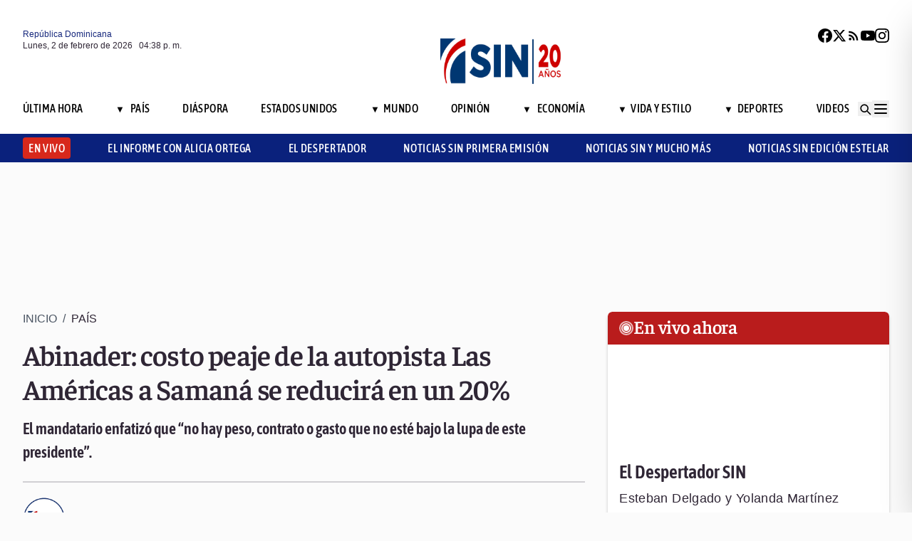

--- FILE ---
content_type: text/html; charset=utf-8
request_url: https://noticiassin.com/envivo-interiores?v=1770050318228
body_size: 242
content:
<!--blob 02/02/2026 12:38:38.465 p. m. --><!--publishThread: 08:10:00.278 AM  --><div class="bg-white rounded-md shadow-[0_4px_4px_rgba(0,0,0,0.2)] overflow-hidden"  style=""><input type='hidden' value='ACTIVO' /><div class="bg-red-700 text-white text-sm font-semibold px-4 py-2 flex items-center gap-2 rounded-t-md"><span class="relative w-5 h-5 flex items-center justify-center"><!-- C&iacute;rculo exterior --><span class="absolute w-5 h-5 rounded-full border-2 border-white opacity-70"></span><!-- C&iacute;rculo medio --><span class="absolute w-3.5 h-3.5 rounded-full border-2 border-white opacity-90"></span><!-- C&iacute;rculo interior --><span class="w-2 h-2 rounded-full bg-white z-10"></span></span><h2
                    class="font-semibold text-[26px] leading-[100%] tracking-[-0.01em] text-[#FFFFFF] font-faustina mb-1">En vivo ahora</h2></div><div class="aspect-video"><iframe class="w-full h-full" src="https://www.youtube.com/embed/xh7bo5FIx4A" title="Noticias SIN Primera Edici&oacute;n" frameborder="0" allowfullscreen loading="lazy"></iframe></div><!-- Informaci&oacute;n del programa --><div class="p-4 text-sm space-y-1 pb-2"><h3 class="font-semibold text-[26px] leading-[100%] tracking-[0%] text-[#2F2635] font-asap">
                       El Despertador SIN
                </h3><p class="font-normal text-[18px] leading-[24px] tracking-[0.02em] text-[#2F2635] font-source pb-2 pt-2">
                      Esteban Delgado y Yolanda Mart&iacute;nez
                </p><p class="font-normal text-[16px] leading-[20px] tracking-[0.02em] text-[#2F2635] font-source">
                    02/02/2026
                </p></div></div>
    




--- FILE ---
content_type: text/html; charset=utf-8
request_url: https://noticiassin.com/bloque-me-lo-dijo-adela?v=1770050318237
body_size: 732
content:
<!--blob 02/02/2026 12:38:38.529 p. m. --><!--publishThread: 02:27:51.218 AM  --><div class="bg-white rounded-xl shadow-[0_4px_4px_rgba(0,0,0,0.2)] border p-5 space-y-3 "><div class="flex items-center gap-3 mb-2"><div class="bg-red-100 rounded-full w-20 h-20 flex items-center justify-center"><svg xmlns="http://www.w3.org/2000/svg" class="w-10 h-10" viewBox="0 0 24 24"
                        fill="none" stroke="currentColor" stroke-width="2.2" stroke-linecap="round"
                        stroke-linejoin="round"><path
                            d="M21 12c0 4.418-4.03 8-9 8a9.77 9.77 0 01-4-.84L3 20l1.4-3.6A8.976 8.976 0 013 12c0-4.418 4.03-8 9-8s9 3.582 9 8z"
                            stroke="#7B1C1C" /></svg></div><a href="/me-lo-dijo-adela-ied-y-turismo-2029354" title="IED y turismo"><h2 class="font-bold text-[30px] leading-[32px] tracking-[0%] text-[#AF2323] font-faustina pb-4">Me lo dijo Adela</h2></a></div><hr class="border-t border-gray-800 border-opacity-70"><div class="space-y-2"><h2 class="font-bold text-[30px] leading-[32px] tracking-[0%] text-[#2F2635] font-faustina pb-4">
                    IED y turismo
                </h2><p class="font-normal text-[18px] leading-[24px] tracking-[0.02em] text-[#2F2635] font-source">
                    Que la inversi&oacute;n extranjera directa superara los US$5,000 millones en 2025 confirma la confianza del capital internacional en la Rep&uacute;blica Dominicana. 
Dentro de ese flujo, el turismo vuelve a destacar como uno de los principales destinos de la IED y motor clave de la econom&iacute;a. 
La inversi&oacute;n en turismo no solo genera divisas y empleo, tambi&eacute;n impulsa bienes ra&iacute;ces, comercio y otros sectores productivos. 
Por eso, cuidar el clima que atrae esa inversi&oacute;n es apostar al crecimiento y la estabilidad del pa&iacute;s.
                </p></div><a href="/noticias-listado/20260202" title="2 febrero 2026"><p class="font-normal text-[12px] leading-[14px] tracking-[0%] text-[#2F2635] font-source" style="text-transform: capitalize">
                2 febrero 2026
            </p></a></div>
    


--- FILE ---
content_type: text/html; charset=utf-8
request_url: https://noticiassin.com/bloque-auspiciado?v=1770050318237
body_size: 441
content:
<!--blob 02/02/2026 12:38:38.515 p. m. --><!--publishThread: 07:38:18.382 AM  --><div class="border-t border-t-4 border-gray-700 pt-4 space-y-4"><div class="overflow-hidden border border[#6F0023]  shadow-md"><a href="/registran-detencion-masiva-de-migrantes-haitianos-en-enero-2029381" title="Detienen m&aacute;s de 19 mil indocumentados y env&iacute;an ante el MP a 77 personas durante el mes de enero"><img src="https://noticiassin.blob.core.windows.net/images/2026/02/02/registran-detencion-masiva-de-migrantes-haitianos-en-enero-1fe07632-focus-0-0-589-331.webp" alt="Detienen m&aacute;s de 19 mil indocumentados y env&iacute;an ante el MP a 77 personas durante el mes de enero" class="w-full h-auto" width="392" height="220"></a><div class="p-4 space-y-2"><h2 class="font-semibold text-[20px] leading-[24px] tracking-[0%] text-[#2F2635] font-asap"><a href="/registran-detencion-masiva-de-migrantes-haitianos-en-enero-2029381" title="Detienen m&aacute;s de 19 mil indocumentados y env&iacute;an ante el MP a 77 personas durante el mes de enero">Detienen m&aacute;s de 19 mil indocumentados y env&iacute;an ante el MP a 77 personas durante el mes de enero</a></h2><a href="/registran-detencion-masiva-de-migrantes-haitianos-en-enero-2029381" title="Detienen m&aacute;s de 19 mil indocumentados y env&iacute;an ante el MP a 77 personas durante el mes de enero"><p class="font-normal text-[18px] leading-[24px] tracking-[0.02em] text-[#2F2635] font-source">
                                70 personas fueron vinculadas al tr&aacute;fico de extranjeros indocumentados.
                                </p
                            </a></div></div><div class="overflow-hidden border border[#6F0023]  shadow-md"><a href="/operativos-edeeste-santo-domingo-este-2029375" title="Edeeste desmantela 262 conexiones ilegales y capta 118 nuevos clientes en Santo Domingo Este"><img src="https://noticiassin.blob.core.windows.net/images/2026/02/02/operativos-edeeste-santo-domingo-este-4f2356c6-focus-0-0-589-331.webp" alt="Edeeste desmantela 262 conexiones ilegales y capta 118 nuevos clientes en Santo Domingo Este" class="w-full h-auto" width="392" height="220"></a><div class="p-4 space-y-2"><h2 class="font-semibold text-[20px] leading-[24px] tracking-[0%] text-[#2F2635] font-asap"><a href="/operativos-edeeste-santo-domingo-este-2029375" title="Edeeste desmantela 262 conexiones ilegales y capta 118 nuevos clientes en Santo Domingo Este">Edeeste desmantela 262 conexiones ilegales y capta 118 nuevos clientes en Santo Domingo Este</a></h2><a href="/operativos-edeeste-santo-domingo-este-2029375" title="Edeeste desmantela 262 conexiones ilegales y capta 118 nuevos clientes en Santo Domingo Este"><p class="font-normal text-[18px] leading-[24px] tracking-[0.02em] text-[#2F2635] font-source">
                                Asimismo, se logr&oacute; la captaci&oacute;n de 118 nuevos clientes y el desmantelamiento de 262 conexiones ilegales que ge...
                                </p
                            </a></div></div><div class="overflow-hidden border border[#6F0023]  shadow-md"><a href="/maduro-y-cilia-flores-presos-en-nueva-york-enfrentan-cargos-2029380" title="Maduro y su esposa, un mes presos en Nueva York y a la espera de vista judicial en marzo"><img src="https://noticiassin.blob.core.windows.net/images/2026/02/02/maduro-y-cilia-flores-presos-en-nueva-york-enfrentan-cargos-927ca56c-focus-0.16-min0.22-589-331.webp" alt="Maduro y su esposa, un mes presos en Nueva York y a la espera de vista judicial en marzo" class="w-full h-auto" width="392" height="220"></a><div class="p-4 space-y-2"><h2 class="font-semibold text-[20px] leading-[24px] tracking-[0%] text-[#2F2635] font-asap"><a href="/maduro-y-cilia-flores-presos-en-nueva-york-enfrentan-cargos-2029380" title="Maduro y su esposa, un mes presos en Nueva York y a la espera de vista judicial en marzo">Maduro y su esposa, un mes presos en Nueva York y a la espera de vista judicial en marzo</a></h2><a href="/maduro-y-cilia-flores-presos-en-nueva-york-enfrentan-cargos-2029380" title="Maduro y su esposa, un mes presos en Nueva York y a la espera de vista judicial en marzo"><p class="font-normal text-[18px] leading-[24px] tracking-[0.02em] text-[#2F2635] font-source">
                                Maduro est&aacute; acusado de cuatro cargos: tres de conspiraci&oacute;n para cometer narcoterrorismo, importar coca&iacute;na y po...
                                </p
                            </a></div></div></div>
    


--- FILE ---
content_type: text/html; charset=utf-8
request_url: https://noticiassin.com/bloque-home-interiores?v=1770050318238
body_size: 1700
content:
<!--blob 02/02/2026 12:38:38.515 p. m. --><!--publishThread: 09:33:22.664 AM  --><div class="border-t border-t-4 border-gray-700 pt-4"><h2 class="font-bold text-[30px] leading-[32px] tracking-[0%] text-[#2F2635] font-faustina">En Portada</h2><a href="/seccion/pais" title="Apresan presunto responsable de matar tres mujeres en Hait&iacute; y lanzar los cuerpos al r&iacute;o Ca&ntilde;a, en El&iacute;as Pi&ntilde;a"><a href="/seccion/pais" title="Apresan presunto responsable de matar tres mujeres en Hait&iacute; y lanzar los cuerpos al r&iacute;o Ca&ntilde;a, en El&iacute;as Pi&ntilde;a"><h3 class="paddingtb-6 font-asap font-medium text-[16px] leading-[20px] tracking-[0.04em] uppercase text-[#AF2323] mb-[8px] mt-5">
                Pa&iacute;s
                </h3></a></a><a href="/arresta-nacional-haitiano-vinculado-a-crimenes-en-elias-pina-2029429" title="Apresan presunto responsable de matar tres mujeres en Hait&iacute; y lanzar los cuerpos al r&iacute;o Ca&ntilde;a, en El&iacute;as Pi&ntilde;a"><h2 class="font-bold text-[30px] leading-[32px] tracking-[0%] text-[#2F2635] font-faustina pb-4">
                    Apresan presunto responsable de matar tres mujeres en Hait&iacute; y lanzar los cuerpos al r&iacute;o Ca&ntilde;a, en El&iacute;as Pi&ntilde;a
                </h2></a><p class="paddingtb-6 font-normal text-[12px] leading-[14px] tracking-[0%] text-[#2F2635] font-source mb-1"><a href="/noticias-listado/20260202" title="Lunes 02 de febrero de 2026">Lunes 02 de febrero de 2026</a></p><div class="relative"><a href="/arresta-nacional-haitiano-vinculado-a-crimenes-en-elias-pina-2029429" title="Apresan presunto responsable de matar tres mujeres en Hait&iacute; y lanzar los cuerpos al r&iacute;o Ca&ntilde;a, en El&iacute;as Pi&ntilde;a"><img src="https://noticiassin.blob.core.windows.net/images/2026/02/02/arresta-nacional-haitiano-vinculado-a-crimenes-en-elias-pina-e4c03f4d-focus-0-0-800-400.webp" alt="Apresan presunto responsable de matar tres mujeres en Hait&iacute; y lanzar los cuerpos al r&iacute;o Ca&ntilde;a, en El&iacute;as Pi&ntilde;a" class="w-full h-auto" width="394" height="197"></a></div></div><div class="border-t border-[#D1CFD3] pt-6 space-y-4"><div class="flex gap-4 items-start border-b border-[#D1CFD3] pb-3"><div class="flex-shrink-0 relative w-[50%]"><a href="/policia-confirma-hallazgo-cuerpos-mujeres-rio-cana-2029424" title="Polic&iacute;a confirma hallazgo de tres cuerpos de mujeres en el r&iacute;o Ca&ntilde;a, en El&iacute;as Pi&ntilde;a"><img src="https://noticiassin.blob.core.windows.net/images/2026/02/02/policia-confirma-hallazgo-cuerpos-mujeres-rio-cana-55d124b7-focus-0-0-800-400.webp" alt="Polic&iacute;a confirma hallazgo de tres cuerpos de mujeres en el r&iacute;o Ca&ntilde;a, en El&iacute;as Pi&ntilde;a" class="w-full h-auto" width="197" height="99"></a></div><div class="flex-1 space-y-1"><a href="/seccion/pais" title="Polic&iacute;a confirma hallazgo de tres cuerpos de mujeres en el r&iacute;o Ca&ntilde;a, en El&iacute;as Pi&ntilde;a"> <p class="paddingtb-6 font-asap font-medium text-[16px] leading-[20px] tracking-[0.04em] uppercase text-[#9A3737]">Pa&iacute;s</p> </a><a href="/policia-confirma-hallazgo-cuerpos-mujeres-rio-cana-2029424" title="Polic&iacute;a confirma hallazgo de tres cuerpos de mujeres en el r&iacute;o Ca&ntilde;a, en El&iacute;as Pi&ntilde;a"><h3 class="font-semibold text-[16px] leading-[20px] tracking-[0%] text-[#2F2635] font-source">
                            Polic&iacute;a confirma hallazgo de tres cuerpos de mujeres en el r&iacute;o Ca&ntilde;a, en El&iacute;as Pi&ntilde;a
                        </h3></a><p class="paddingtb-6 font-normal text-[12px] leading-[14px] tracking-[0%] text-[#2F2635] font-source"><a href="/noticias-listado/20260202" title="Lunes 02 de febrero de 2026">Lunes 02 de febrero de 2026</a></p></div></div><div class="flex gap-4 items-start border-b border-[#D1CFD3] pb-3"><div class="flex-shrink-0 relative w-[50%]"><a href="/falta-de-acta-de-defuncion-impide-sepultura-de-hombre-en-santiago-2029426" title="&iexcl;Indignaci&oacute;n! Falta de acta de defunci&oacute;n impide sepultura de hombre en Santiago"><img src="https://noticiassin.blob.core.windows.net/images/2026/02/02/falta-de-acta-de-defuncion-impide-sepultura-de-hombre-en-santiago-a5bf5af2-focus-0-0-800-400.webp" alt="&iexcl;Indignaci&oacute;n! Falta de acta de defunci&oacute;n impide sepultura de hombre en Santiago" class="w-full h-auto" width="197" height="99"><div class="absolute bottom-2 left-2 w-7 h-7 flex items-center justify-center bg-black/70 text-white rounded-md"><svg xmlns="http://www.w3.org/2000/svg" class="w-5 h-5" viewBox="0 0 20 20" fill="currentColor"><path d="M6.5 5.5v9l7-4.5-7-4.5z"></path></svg></div></a></div><div class="flex-1 space-y-1"><a href="/seccion/pais" title="&iexcl;Indignaci&oacute;n! Falta de acta de defunci&oacute;n impide sepultura de hombre en Santiago"> <p class="paddingtb-6 font-asap font-medium text-[16px] leading-[20px] tracking-[0.04em] uppercase text-[#9A3737]">Pa&iacute;s</p> </a><a href="/falta-de-acta-de-defuncion-impide-sepultura-de-hombre-en-santiago-2029426" title="&iexcl;Indignaci&oacute;n! Falta de acta de defunci&oacute;n impide sepultura de hombre en Santiago"><h3 class="font-semibold text-[16px] leading-[20px] tracking-[0%] text-[#2F2635] font-source">
                            &iexcl;Indignaci&oacute;n! Falta de acta de defunci&oacute;n impide sepultura de hombre en Santiago
                        </h3></a><p class="paddingtb-6 font-normal text-[12px] leading-[14px] tracking-[0%] text-[#2F2635] font-source"><a href="/noticias-listado/20260202" title="Lunes 02 de febrero de 2026">Lunes 02 de febrero de 2026</a></p></div></div><div class="flex gap-4 items-start border-b border-[#D1CFD3] pb-3"><div class="flex-shrink-0 relative w-[50%]"><a href="/policia-nacional-investiga-muerte-de-ciudadana-canadiense-2029427" title="Polic&iacute;a investiga muerte de ciudadana canadiense tras caer de un edificio en Piantini"><img src="https://noticiassin.blob.core.windows.net/images/2026/02/02/policia-nacional-investiga-muerte-de-ciudadana-canadiense-251be156-focus-0-0-800-400.webp" alt="Polic&iacute;a investiga muerte de ciudadana canadiense tras caer de un edificio en Piantini" class="w-full h-auto" width="197" height="99"></a></div><div class="flex-1 space-y-1"><a href="/seccion/pais" title="Polic&iacute;a investiga muerte de ciudadana canadiense tras caer de un edificio en Piantini"> <p class="paddingtb-6 font-asap font-medium text-[16px] leading-[20px] tracking-[0.04em] uppercase text-[#9A3737]">Pa&iacute;s</p> </a><a href="/policia-nacional-investiga-muerte-de-ciudadana-canadiense-2029427" title="Polic&iacute;a investiga muerte de ciudadana canadiense tras caer de un edificio en Piantini"><h3 class="font-semibold text-[16px] leading-[20px] tracking-[0%] text-[#2F2635] font-source">
                            Polic&iacute;a investiga muerte de ciudadana canadiense tras caer de un edificio en Piantini
                        </h3></a><p class="paddingtb-6 font-normal text-[12px] leading-[14px] tracking-[0%] text-[#2F2635] font-source"><a href="/noticias-listado/20260202" title="Lunes 02 de febrero de 2026">Lunes 02 de febrero de 2026</a></p></div></div></div><div class="grid grid-cols-2 gap-4  border-[#D1CFD3] pt-4"><div class="space-y-2"><div class="relative"><a href="/encuentran-sin-vida-al-hijo-del-pintor-guillo-perez-en-autopista-duarte-2029395" title="Encuentran sin vida al hijo del pintor Guillo P&eacute;rez en la Autopista Duarte"><img src="https://noticiassin.blob.core.windows.net/images/2026/02/02/encuentran-sin-vida-al-hijo-del-pintor-guillo-perez-en-autopista-duarte-4bb4fb52-focus-0-0-800-400.webp" alt="Encuentran sin vida al hijo del pintor Guillo P&eacute;rez en la Autopista Duarte" class="w-full h-auto" width="189" height="95"></a></div><a href="/seccion/pais" title="Encuentran sin vida al hijo del pintor Guillo P&eacute;rez en la Autopista Duarte"> <p class="paddingtb-6 font-asap font-medium text-[16px] leading-[20px] tracking-[0.04em] uppercase text-[#9A3737]">Pa&iacute;s</p></a><a href="/encuentran-sin-vida-al-hijo-del-pintor-guillo-perez-en-autopista-duarte-2029395" title="Encuentran sin vida al hijo del pintor Guillo P&eacute;rez en la Autopista Duarte"><h3 class="font-semibold text-[16px] leading-[20px] tracking-[0%] text-[#2F2635] font-source">
                        Encuentran sin vida al hijo del pintor Guillo P&eacute;rez en la Autopista Duarte
                    </h3></a><p class="paddingtb-6 font-normal text-[12px] leading-[14px] tracking-[0%] text-[#2F2635] font-source"><a href="/noticias-listado/20260202" title="Lunes 02 de febrero de 2026">Lunes 02 de febrero de 2026</a></p></div><div class="space-y-2"><div class="relative"><a href="/plazo-para-renovar-marbete-vencido-digesett-retuvo-46-vehiculos-2029408" title="Digesett retuvo 46 veh&iacute;culos en el primer d&iacute;a tras vencer plazo para renovar el marbete"><img src="https://noticiassin.blob.core.windows.net/images/2026/02/02/plazo-para-renovar-marbete-vencido-digesett-retuvo-46-vehiculos-f512c85b-focus-0-0-800-400.webp" alt="Digesett retuvo 46 veh&iacute;culos en el primer d&iacute;a tras vencer plazo para renovar el marbete" class="w-full h-auto" width="189" height="95"></a></div><a href="/seccion/pais" title="Digesett retuvo 46 veh&iacute;culos en el primer d&iacute;a tras vencer plazo para renovar el marbete"> <p class="paddingtb-6 font-asap font-medium text-[16px] leading-[20px] tracking-[0.04em] uppercase text-[#9A3737]">Pa&iacute;s</p></a><a href="/plazo-para-renovar-marbete-vencido-digesett-retuvo-46-vehiculos-2029408" title="Digesett retuvo 46 veh&iacute;culos en el primer d&iacute;a tras vencer plazo para renovar el marbete"><h3 class="font-semibold text-[16px] leading-[20px] tracking-[0%] text-[#2F2635] font-source">
                        Digesett retuvo 46 veh&iacute;culos en el primer d&iacute;a tras vencer plazo para renovar el marbete
                    </h3></a><p class="paddingtb-6 font-normal text-[12px] leading-[14px] tracking-[0%] text-[#2F2635] font-source"><a href="/noticias-listado/20260202" title="Lunes 02 de febrero de 2026">Lunes 02 de febrero de 2026</a></p></div><div class="space-y-2"><div class="relative"><a href="/asistencia-de-extranjeras-en-maternidades-disminuye-mas-de-30--2029382" title="Landr&oacute;n asegura que ha disminuido en m&aacute;s de un 30 % la asistencia de extranjeras a maternidades p&uacute;blicas"><img src="https://noticiassin.blob.core.windows.net/images/2026/02/02/asistencia-de-extranjeras-en-maternidades-disminuye-mas-de-30--fa277f96-focus-0.57-0.02-800-400.webp" alt="Landr&oacute;n asegura que ha disminuido en m&aacute;s de un 30 % la asistencia de extranjeras a maternidades p&uacute;blicas" class="w-full h-auto" width="189" height="95"><div class="absolute bottom-2 left-2 w-7 h-7 flex items-center justify-center bg-black/70 text-white rounded-md"><svg xmlns="http://www.w3.org/2000/svg" class="w-5 h-5" viewBox="0 0 20 20" fill="currentColor"><path d="M6.5 5.5v9l7-4.5-7-4.5z"></path></svg></div></a></div><a href="/seccion/videos/el-despertador" title="Landr&oacute;n asegura que ha disminuido en m&aacute;s de un 30 % la asistencia de extranjeras a maternidades p&uacute;blicas"> <p class="paddingtb-6 font-asap font-medium text-[16px] leading-[20px] tracking-[0.04em] uppercase text-[#9A3737]">El Despertador</p></a><a href="/asistencia-de-extranjeras-en-maternidades-disminuye-mas-de-30--2029382" title="Landr&oacute;n asegura que ha disminuido en m&aacute;s de un 30 % la asistencia de extranjeras a maternidades p&uacute;blicas"><h3 class="font-semibold text-[16px] leading-[20px] tracking-[0%] text-[#2F2635] font-source">
                        Landr&oacute;n asegura que ha disminuido en m&aacute;s de un 30 % la asistencia de extranjeras a maternidades p&uacute;blicas
                    </h3></a><p class="paddingtb-6 font-normal text-[12px] leading-[14px] tracking-[0%] text-[#2F2635] font-source"><a href="/noticias-listado/20260202" title="Lunes 02 de febrero de 2026">Lunes 02 de febrero de 2026</a></p></div><div class="space-y-2"><div class="relative"><a href="/afiliados-a-las-afp-obtuvieron-mas-de-rd112849-millones-en-2025-2029379" title="Afiliados a las AFP obtuvieron m&aacute;s de RD$112,849 millones en 2025, seg&uacute;n la ADAFP"><img src="https://noticiassin.blob.core.windows.net/images/2026/02/02/afiliados-a-las-afp-obtuvieron-mas-de-rd112849-millones-en-2025-4949f5a7-focus-0.54-0.52-800-400.webp" alt="Afiliados a las AFP obtuvieron m&aacute;s de RD$112,849 millones en 2025, seg&uacute;n la ADAFP" class="w-full h-auto" width="189" height="95"></a></div><a href="/seccion/economia" title="Afiliados a las AFP obtuvieron m&aacute;s de RD$112,849 millones en 2025, seg&uacute;n la ADAFP"> <p class="paddingtb-6 font-asap font-medium text-[16px] leading-[20px] tracking-[0.04em] uppercase text-[#9A3737]">Econom&iacute;a</p></a><a href="/afiliados-a-las-afp-obtuvieron-mas-de-rd112849-millones-en-2025-2029379" title="Afiliados a las AFP obtuvieron m&aacute;s de RD$112,849 millones en 2025, seg&uacute;n la ADAFP"><h3 class="font-semibold text-[16px] leading-[20px] tracking-[0%] text-[#2F2635] font-source">
                        Afiliados a las AFP obtuvieron m&aacute;s de RD$112,849 millones en 2025, seg&uacute;n la ADAFP
                    </h3></a><p class="paddingtb-6 font-normal text-[12px] leading-[14px] tracking-[0%] text-[#2F2635] font-source"><a href="/noticias-listado/20260202" title="Lunes 02 de febrero de 2026">Lunes 02 de febrero de 2026</a></p></div><div class="space-y-2"><div class="relative"><a href="/baja-mortalidad-en-hospital-hugo-mendoza-segun-directora-2029393" title="Directora del Hugo Mendoza destaca baja mortalidad y capacidad especializada del centro"><img src="https://noticiassin.blob.core.windows.net/images/2026/02/02/baja-mortalidad-en-hospital-hugo-mendoza-segun-directora-376ad9d9-focus-0-0-800-400.webp" alt="Directora del Hugo Mendoza destaca baja mortalidad y capacidad especializada del centro" class="w-full h-auto" width="189" height="95"><div class="absolute bottom-2 left-2 w-7 h-7 flex items-center justify-center bg-black/70 text-white rounded-md"><svg xmlns="http://www.w3.org/2000/svg" class="w-5 h-5" viewBox="0 0 20 20" fill="currentColor"><path d="M6.5 5.5v9l7-4.5-7-4.5z"></path></svg></div></a></div><a href="/seccion/videos/el-despertador" title="Directora del Hugo Mendoza destaca baja mortalidad y capacidad especializada del centro"> <p class="paddingtb-6 font-asap font-medium text-[16px] leading-[20px] tracking-[0.04em] uppercase text-[#9A3737]">El Despertador</p></a><a href="/baja-mortalidad-en-hospital-hugo-mendoza-segun-directora-2029393" title="Directora del Hugo Mendoza destaca baja mortalidad y capacidad especializada del centro"><h3 class="font-semibold text-[16px] leading-[20px] tracking-[0%] text-[#2F2635] font-source">
                        Directora del Hugo Mendoza destaca baja mortalidad y capacidad especializada del centro
                    </h3></a><p class="paddingtb-6 font-normal text-[12px] leading-[14px] tracking-[0%] text-[#2F2635] font-source"><a href="/noticias-listado/20260202" title="Lunes 02 de febrero de 2026">Lunes 02 de febrero de 2026</a></p></div><div class="space-y-2"><div class="relative"><a href="/visita-papa-leon-xiv-peru-confirmada-para-este-ano-sin-fecha-definida-2029411" title="El papa Le&oacute;n XIV visitar&aacute; Per&uacute; este a&ntilde;o, anuncia el canciller peruano"><img src="https://noticiassin.blob.core.windows.net/images/2026/02/02/visita-papa-leon-xiv-peru-confirmada-para-este-ano-sin-fecha-definida-d6ee203b-focus-0-0-800-400.webp" alt="El papa Le&oacute;n XIV visitar&aacute; Per&uacute; este a&ntilde;o, anuncia el canciller peruano" class="w-full h-auto" width="189" height="95"></a></div><a href="/seccion/mundo" title="El papa Le&oacute;n XIV visitar&aacute; Per&uacute; este a&ntilde;o, anuncia el canciller peruano"> <p class="paddingtb-6 font-asap font-medium text-[16px] leading-[20px] tracking-[0.04em] uppercase text-[#9A3737]">Mundo</p></a><a href="/visita-papa-leon-xiv-peru-confirmada-para-este-ano-sin-fecha-definida-2029411" title="El papa Le&oacute;n XIV visitar&aacute; Per&uacute; este a&ntilde;o, anuncia el canciller peruano"><h3 class="font-semibold text-[16px] leading-[20px] tracking-[0%] text-[#2F2635] font-source">
                        El papa Le&oacute;n XIV visitar&aacute; Per&uacute; este a&ntilde;o, anuncia el canciller peruano
                    </h3></a><p class="paddingtb-6 font-normal text-[12px] leading-[14px] tracking-[0%] text-[#2F2635] font-source"><a href="/noticias-listado/20260202" title="Lunes 02 de febrero de 2026">Lunes 02 de febrero de 2026</a></p></div></div>


--- FILE ---
content_type: text/html; charset=utf-8
request_url: https://noticiassin.com/bloque-seccion-pais?v=1770050318238
body_size: 1033
content:
<!--blob 02/02/2026 12:38:38.559 p. m. --><!--publishThread: 09:27:52.185 AM  --><div class="border-t border-t-4 border-gray-700 pt-[8px] space-y-4"><span class="font-asap font-semibold text-[18px] leading-[22px] tracking-[0.02em] uppercase text-[#2F2635] mb-2">Porque le&iacute;ste este art&iacute;culo</span><div class="flex gap-4 items-start border-b border-[#D1CFD3] pb-3"><div class="flex-shrink-0 relative w-[50%]"><a href="/arresta-nacional-haitiano-vinculado-a-crimenes-en-elias-pina-2029429" title="Apresan presunto responsable de matar tres mujeres en Hait&iacute; y lanzar los cuerpos al r&iacute;o Ca&ntilde;a, en El&iacute;as Pi&ntilde;a"><img src="https://noticiassin.blob.core.windows.net/images/2026/02/02/arresta-nacional-haitiano-vinculado-a-crimenes-en-elias-pina-e4c03f4d-focus-0-0-800-450.webp" alt="Apresan presunto responsable de matar tres mujeres en Hait&iacute; y lanzar los cuerpos al r&iacute;o Ca&ntilde;a, en El&iacute;as Pi&ntilde;a" class="w-full h-auto" width="197" height="111"></a></div><div class="flex-1 space-y-1"><a href="/seccion/pais" title="Apresan presunto responsable de matar tres mujeres en Hait&iacute; y lanzar los cuerpos al r&iacute;o Ca&ntilde;a, en El&iacute;as Pi&ntilde;a"> <p class="paddingb-6 font-asap font-medium text-[16px] leading-[20px] tracking-[0.04em] uppercase text-[#9A3737]">
                        Pa&iacute;s
                    </p></a><a href="/arresta-nacional-haitiano-vinculado-a-crimenes-en-elias-pina-2029429" title="Apresan presunto responsable de matar tres mujeres en Hait&iacute; y lanzar los cuerpos al r&iacute;o Ca&ntilde;a, en El&iacute;as Pi&ntilde;a"><h3 class="font-semibold text-[16px] leading-[20px] tracking-[0%] text-[#2F2635] font-source">
                            Apresan presunto responsable de matar tres mujeres en Hait&iacute; y lanzar los cuerpos al r&iacute;o Ca&ntilde;a, en El&iacute;as Pi&ntilde;a
                        </h3></a><p class="paddingtb-6 font-normal text-[12px] leading-[14px] tracking-[0%] text-[#2F2635] font-source"><a href="/noticias-listado/20260202" title="Lunes 02 de febrero de 2026">Lunes 02 de febrero de 2026</a></p></div></div><div class="flex gap-4 items-start border-b border-[#D1CFD3] pb-3"><div class="flex-shrink-0 relative w-[50%]"><a href="/policia-nacional-investiga-muerte-de-ciudadana-canadiense-2029427" title="Polic&iacute;a investiga muerte de ciudadana canadiense tras caer de un edificio en Piantini"><img src="https://noticiassin.blob.core.windows.net/images/2026/02/02/policia-nacional-investiga-muerte-de-ciudadana-canadiense-251be156-focus-0-0-800-450.webp" alt="Polic&iacute;a investiga muerte de ciudadana canadiense tras caer de un edificio en Piantini" class="w-full h-auto" width="197" height="111"></a></div><div class="flex-1 space-y-1"><a href="/seccion/pais" title="Polic&iacute;a investiga muerte de ciudadana canadiense tras caer de un edificio en Piantini"> <p class="paddingb-6 font-asap font-medium text-[16px] leading-[20px] tracking-[0.04em] uppercase text-[#9A3737]">
                        Pa&iacute;s
                    </p></a><a href="/policia-nacional-investiga-muerte-de-ciudadana-canadiense-2029427" title="Polic&iacute;a investiga muerte de ciudadana canadiense tras caer de un edificio en Piantini"><h3 class="font-semibold text-[16px] leading-[20px] tracking-[0%] text-[#2F2635] font-source">
                            Polic&iacute;a investiga muerte de ciudadana canadiense tras caer de un edificio en Piantini
                        </h3></a><p class="paddingtb-6 font-normal text-[12px] leading-[14px] tracking-[0%] text-[#2F2635] font-source"><a href="/noticias-listado/20260202" title="Lunes 02 de febrero de 2026">Lunes 02 de febrero de 2026</a></p></div></div><div class="flex gap-4 items-start border-b border-[#D1CFD3] pb-3"><div class="flex-shrink-0 relative w-[50%]"><a href="/falta-de-acta-de-defuncion-impide-sepultura-de-hombre-en-santiago-2029426" title="&iexcl;Indignaci&oacute;n! Falta de acta de defunci&oacute;n impide sepultura de hombre en Santiago"><img src="https://noticiassin.blob.core.windows.net/images/2026/02/02/falta-de-acta-de-defuncion-impide-sepultura-de-hombre-en-santiago-a5bf5af2-focus-0-0-800-450.webp" alt="&iexcl;Indignaci&oacute;n! Falta de acta de defunci&oacute;n impide sepultura de hombre en Santiago" class="w-full h-auto" width="197" height="111"><div class="absolute bottom-2 left-2 w-7 h-7 flex items-center justify-center bg-black/70 text-white rounded-md"><svg xmlns="http://www.w3.org/2000/svg" class="w-5 h-5" viewBox="0 0 20 20" fill="currentColor"><path d="M6.5 5.5v9l7-4.5-7-4.5z"></path></svg></div></a></div><div class="flex-1 space-y-1"><a href="/seccion/pais" title="&iexcl;Indignaci&oacute;n! Falta de acta de defunci&oacute;n impide sepultura de hombre en Santiago"> <p class="paddingb-6 font-asap font-medium text-[16px] leading-[20px] tracking-[0.04em] uppercase text-[#9A3737]">
                        Pa&iacute;s
                    </p></a><a href="/falta-de-acta-de-defuncion-impide-sepultura-de-hombre-en-santiago-2029426" title="&iexcl;Indignaci&oacute;n! Falta de acta de defunci&oacute;n impide sepultura de hombre en Santiago"><h3 class="font-semibold text-[16px] leading-[20px] tracking-[0%] text-[#2F2635] font-source">
                            &iexcl;Indignaci&oacute;n! Falta de acta de defunci&oacute;n impide sepultura de hombre en Santiago
                        </h3></a><p class="paddingtb-6 font-normal text-[12px] leading-[14px] tracking-[0%] text-[#2F2635] font-source"><a href="/noticias-listado/20260202" title="Lunes 02 de febrero de 2026">Lunes 02 de febrero de 2026</a></p></div></div><div class="flex gap-4 items-start border-b border-[#D1CFD3] pb-3"><div class="flex-shrink-0 relative w-[50%]"><a href="/policia-confirma-hallazgo-cuerpos-mujeres-rio-cana-2029424" title="Polic&iacute;a confirma hallazgo de tres cuerpos de mujeres en el r&iacute;o Ca&ntilde;a, en El&iacute;as Pi&ntilde;a"><img src="https://noticiassin.blob.core.windows.net/images/2026/02/02/policia-confirma-hallazgo-cuerpos-mujeres-rio-cana-55d124b7-focus-0-0-800-450.webp" alt="Polic&iacute;a confirma hallazgo de tres cuerpos de mujeres en el r&iacute;o Ca&ntilde;a, en El&iacute;as Pi&ntilde;a" class="w-full h-auto" width="197" height="111"></a></div><div class="flex-1 space-y-1"><a href="/seccion/pais" title="Polic&iacute;a confirma hallazgo de tres cuerpos de mujeres en el r&iacute;o Ca&ntilde;a, en El&iacute;as Pi&ntilde;a"> <p class="paddingb-6 font-asap font-medium text-[16px] leading-[20px] tracking-[0.04em] uppercase text-[#9A3737]">
                        Pa&iacute;s
                    </p></a><a href="/policia-confirma-hallazgo-cuerpos-mujeres-rio-cana-2029424" title="Polic&iacute;a confirma hallazgo de tres cuerpos de mujeres en el r&iacute;o Ca&ntilde;a, en El&iacute;as Pi&ntilde;a"><h3 class="font-semibold text-[16px] leading-[20px] tracking-[0%] text-[#2F2635] font-source">
                            Polic&iacute;a confirma hallazgo de tres cuerpos de mujeres en el r&iacute;o Ca&ntilde;a, en El&iacute;as Pi&ntilde;a
                        </h3></a><p class="paddingtb-6 font-normal text-[12px] leading-[14px] tracking-[0%] text-[#2F2635] font-source"><a href="/noticias-listado/20260202" title="Lunes 02 de febrero de 2026">Lunes 02 de febrero de 2026</a></p></div></div><div class="flex gap-4 items-start border-b border-[#D1CFD3] pb-3"><div class="flex-shrink-0 relative w-[50%]"><a href="/policia-confirma-suicidio-de-hijo-del-pintor-guillo-perez-en-pantoja-2029422" title="Polic&iacute;a confirma hijo del pintor Guillo P&eacute;rez se lanz&oacute; desde un cuarto piso en Pantoja"><img src="https://noticiassin.blob.core.windows.net/images/2026/02/02/policia-confirma-suicidio-de-hijo-del-pintor-guillo-perez-en-pantoja-caf4938d-focus-0-0-800-450.webp" alt="Polic&iacute;a confirma hijo del pintor Guillo P&eacute;rez se lanz&oacute; desde un cuarto piso en Pantoja" class="w-full h-auto" width="197" height="111"><div class="absolute bottom-2 left-2 w-7 h-7 flex items-center justify-center bg-black/70 text-white rounded-md"><svg xmlns="http://www.w3.org/2000/svg" class="w-5 h-5" viewBox="0 0 20 20" fill="currentColor"><path d="M6.5 5.5v9l7-4.5-7-4.5z"></path></svg></div></a></div><div class="flex-1 space-y-1"><a href="/seccion/pais" title="Polic&iacute;a confirma hijo del pintor Guillo P&eacute;rez se lanz&oacute; desde un cuarto piso en Pantoja"> <p class="paddingb-6 font-asap font-medium text-[16px] leading-[20px] tracking-[0.04em] uppercase text-[#9A3737]">
                        Pa&iacute;s
                    </p></a><a href="/policia-confirma-suicidio-de-hijo-del-pintor-guillo-perez-en-pantoja-2029422" title="Polic&iacute;a confirma hijo del pintor Guillo P&eacute;rez se lanz&oacute; desde un cuarto piso en Pantoja"><h3 class="font-semibold text-[16px] leading-[20px] tracking-[0%] text-[#2F2635] font-source">
                            Polic&iacute;a confirma hijo del pintor Guillo P&eacute;rez se lanz&oacute; desde un cuarto piso en Pantoja
                        </h3></a><p class="paddingtb-6 font-normal text-[12px] leading-[14px] tracking-[0%] text-[#2F2635] font-source"><a href="/noticias-listado/20260202" title="Lunes 02 de febrero de 2026">Lunes 02 de febrero de 2026</a></p></div></div><div class="flex gap-4 items-start border-b border-[#D1CFD3] pb-3"><div class="flex-shrink-0 relative w-[50%]"><a href="/salario-minimo-en-rd-sube-un-8-para-todas-las-empresas-2029414" title="Ministerio de Trabajo anuncia aumento del salario m&iacute;nimo en Rep&uacute;blica Dominicana para febrero 2026"><img src="https://noticiassin.blob.core.windows.net/images/2026/01/29/programa-rd-trabaja-impulsa-empleo-formal-y-capacitacion-en-rd-6b08955b-focus-0-0-800-450.webp" alt="Ministerio de Trabajo anuncia aumento del salario m&iacute;nimo en Rep&uacute;blica Dominicana para febrero 2026" class="w-full h-auto" width="197" height="111"></a></div><div class="flex-1 space-y-1"><a href="/seccion/pais" title="Ministerio de Trabajo anuncia aumento del salario m&iacute;nimo en Rep&uacute;blica Dominicana para febrero 2026"> <p class="paddingb-6 font-asap font-medium text-[16px] leading-[20px] tracking-[0.04em] uppercase text-[#9A3737]">
                        Pa&iacute;s
                    </p></a><a href="/salario-minimo-en-rd-sube-un-8-para-todas-las-empresas-2029414" title="Ministerio de Trabajo anuncia aumento del salario m&iacute;nimo en Rep&uacute;blica Dominicana para febrero 2026"><h3 class="font-semibold text-[16px] leading-[20px] tracking-[0%] text-[#2F2635] font-source">
                            Ministerio de Trabajo anuncia aumento del salario m&iacute;nimo en Rep&uacute;blica Dominicana para febrero 2026
                        </h3></a><p class="paddingtb-6 font-normal text-[12px] leading-[14px] tracking-[0%] text-[#2F2635] font-source"><a href="/noticias-listado/20260202" title="Lunes 02 de febrero de 2026">Lunes 02 de febrero de 2026</a></p></div></div></div>


--- FILE ---
content_type: text/html; charset=utf-8
request_url: https://www.google.com/recaptcha/api2/aframe
body_size: 266
content:
<!DOCTYPE HTML><html><head><meta http-equiv="content-type" content="text/html; charset=UTF-8"></head><body><script nonce="9AfBW56wsfaCInsN8Kn_2A">/** Anti-fraud and anti-abuse applications only. See google.com/recaptcha */ try{var clients={'sodar':'https://pagead2.googlesyndication.com/pagead/sodar?'};window.addEventListener("message",function(a){try{if(a.source===window.parent){var b=JSON.parse(a.data);var c=clients[b['id']];if(c){var d=document.createElement('img');d.src=c+b['params']+'&rc='+(localStorage.getItem("rc::a")?sessionStorage.getItem("rc::b"):"");window.document.body.appendChild(d);sessionStorage.setItem("rc::e",parseInt(sessionStorage.getItem("rc::e")||0)+1);localStorage.setItem("rc::h",'1770050321849');}}}catch(b){}});window.parent.postMessage("_grecaptcha_ready", "*");}catch(b){}</script></body></html>

--- FILE ---
content_type: application/javascript; charset=utf-8
request_url: https://fundingchoicesmessages.google.com/f/AGSKWxUpvDACWLwCmUPpXtqXtRjcbUyb37jWv5AGYNjuFpo712domW1CgQ3q5PmeMjvERzXRcA-LS7zNbJk3F1bNAX_89R1Ah778tRWFC9phRpHgYDBEMxIEJN4cr19D7Omnnjod6I2Fhw==?fccs=W251bGwsbnVsbCxudWxsLG51bGwsbnVsbCxudWxsLFsxNzcwMDUwMzIyLDU4MTAwMDAwMF0sbnVsbCxudWxsLG51bGwsW251bGwsWzcsOSw2XSxudWxsLDIsbnVsbCwiZW4iLG51bGwsbnVsbCxudWxsLG51bGwsbnVsbCwzXSwiaHR0cHM6Ly9ub3RpY2lhc3Npbi5jb20vYWJpbmFkZXItY29zdG8tcGVhamUtZGUtbGEtYXV0b3Bpc3RhLWxhcy1hbWVyaWNhcy1hLXNhbWFuYS1zZS1yZWR1Y2lyYS1lbi0yMC0xMjAxMDUxLyIsbnVsbCxbWzgsIkZmMFJHSFR1bjhJIl0sWzksImVuLVVTIl0sWzE5LCIyIl0sWzE3LCJbMF0iXSxbMjQsIiJdLFsyOSwiZmFsc2UiXV1d
body_size: 218
content:
if (typeof __googlefc.fcKernelManager.run === 'function') {"use strict";this.default_ContributorServingResponseClientJs=this.default_ContributorServingResponseClientJs||{};(function(_){var window=this;
try{
var rp=function(a){this.A=_.t(a)};_.u(rp,_.J);var sp=function(a){this.A=_.t(a)};_.u(sp,_.J);sp.prototype.getWhitelistStatus=function(){return _.F(this,2)};var tp=function(a){this.A=_.t(a)};_.u(tp,_.J);var up=_.ed(tp),vp=function(a,b,c){this.B=a;this.j=_.A(b,rp,1);this.l=_.A(b,_.Qk,3);this.F=_.A(b,sp,4);a=this.B.location.hostname;this.D=_.Fg(this.j,2)&&_.O(this.j,2)!==""?_.O(this.j,2):a;a=new _.Qg(_.Rk(this.l));this.C=new _.eh(_.q.document,this.D,a);this.console=null;this.o=new _.np(this.B,c,a)};
vp.prototype.run=function(){if(_.O(this.j,3)){var a=this.C,b=_.O(this.j,3),c=_.gh(a),d=new _.Wg;b=_.hg(d,1,b);c=_.C(c,1,b);_.kh(a,c)}else _.hh(this.C,"FCNEC");_.pp(this.o,_.A(this.l,_.De,1),this.l.getDefaultConsentRevocationText(),this.l.getDefaultConsentRevocationCloseText(),this.l.getDefaultConsentRevocationAttestationText(),this.D);_.qp(this.o,_.F(this.F,1),this.F.getWhitelistStatus());var e;a=(e=this.B.googlefc)==null?void 0:e.__executeManualDeployment;a!==void 0&&typeof a==="function"&&_.Uo(this.o.G,
"manualDeploymentApi")};var wp=function(){};wp.prototype.run=function(a,b,c){var d;return _.v(function(e){d=up(b);(new vp(a,d,c)).run();return e.return({})})};_.Uk(7,new wp);
}catch(e){_._DumpException(e)}
}).call(this,this.default_ContributorServingResponseClientJs);
// Google Inc.

//# sourceURL=/_/mss/boq-content-ads-contributor/_/js/k=boq-content-ads-contributor.ContributorServingResponseClientJs.en_US.Ff0RGHTun8I.es5.O/d=1/exm=ad_blocking_detection_executable,kernel_loader,loader_js_executable,web_iab_tcf_v2_signal_executable/ed=1/rs=AJlcJMwj_NGSDs7Ec5ZJCmcGmg-e8qljdw/m=cookie_refresh_executable
__googlefc.fcKernelManager.run('\x5b\x5b\x5b7,\x22\x5b\x5bnull,\\\x22noticiassin.com\\\x22,\\\x22AKsRol8Bej7YT4B1DLtAYr2yRsfQBlLXJDR9U3MX4E8Jc1O3Y7SfZ1gOwRQXTfDGjrdgQ5n6K9AHyCwW7W-QQlj-n9NhWCo7EhkEguu-GVZAYc-n8T8IkGWf8Pe3mDfIoXwtkk7lSzptIy_r7AcJc0R42oFEadR2SA\\\\u003d\\\\u003d\\\x22\x5d,null,\x5b\x5bnull,null,null,\\\x22https:\/\/fundingchoicesmessages.google.com\/f\/AGSKWxXqBG_9hWFgK2j46E9SJ5Yer6ub_5HUatnv83PGJt-HHEsHAcMDHSnH0ulyDHnsESCSsaD4MpxJYqpM_ObLHAtH1JFsESdW4EwpNOa37P65AF1v7Nd_4_7RsW2DwYVRzFYh9aJ4fQ\\\\u003d\\\\u003d\\\x22\x5d,null,null,\x5bnull,null,null,\\\x22https:\/\/fundingchoicesmessages.google.com\/el\/AGSKWxUdmtsqYebAs5jr74PKZ_fjNJYB5W9WXoLp573kVwzrzAsD1Uj37mFvDWDQd5K4enOtI6--8QNRux_rzUQkhCVpI_ALRnDhQOrl50x8Hn4eMGMIfa3gKoTAOYbY2beTcCHjapes5A\\\\u003d\\\\u003d\\\x22\x5d,null,\x5bnull,\x5b7,9,6\x5d,null,2,null,\\\x22en\\\x22,null,null,null,null,null,3\x5d,null,\\\x22Privacy and cookie settings\\\x22,\\\x22Close\\\x22,null,null,null,\\\x22Managed by Google. Complies with IAB TCF. CMP ID: 300\\\x22\x5d,\x5b2,1\x5d\x5d\x22\x5d\x5d,\x5bnull,null,null,\x22https:\/\/fundingchoicesmessages.google.com\/f\/AGSKWxX_mkbBiFADq9BobYv_StgF-jvyUTyOT3ToFC6yggEyNo4VC1TVvZGz0KxJbxsa_BYp1v_Ug1EcEUdr_QD4-kBMkJEynTOe_hTmdLwQ3dxW0Sx7dsyIXE7I41k54867-TZTCrGbEQ\\u003d\\u003d\x22\x5d\x5d');}

--- FILE ---
content_type: application/javascript; charset=utf-8
request_url: https://fundingchoicesmessages.google.com/f/AGSKWxU0qy5sJdicqhIfhRI8RAxI96wctTXIkVw6rr7_3LIvi_wRBnwohB921ukbh2jPPPYSp1_IFsfGEoY3oISkMRhPyrkO6FRx2cHrGo0eYFRgZbnDUgd6UOQRsMaM2Ps9z69vzKBaou6cJ0hsRfiBh3UpCt1AIaWaUQRk2Z5G-24sXTq0HuuDrL2IFKwS/__160_600./adometry./728x90h./displayad.160x600.php?
body_size: -1285
content:
window['762746da-9e41-492a-9b77-553750e3a8ec'] = true;